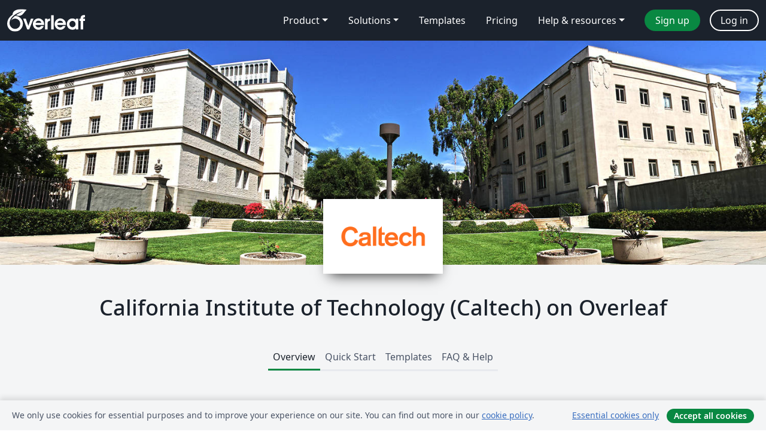

--- FILE ---
content_type: application/javascript;charset=utf-8
request_url: https://cdn.overleaf.com/js/modules/portals/pages/portal-a4aa1efc8571a50d59d7.js
body_size: 1531
content:
"use strict";!function(t,e){if("object"==typeof exports&&"object"==typeof module)module.exports=e();else if("function"==typeof define&&define.amd)define([],e);else{var n=e();for(var r in n)("object"==typeof exports?exports:t)[r]=n[r]}}(self,(()=>(self.webpackChunk_overleaf_web=self.webpackChunk_overleaf_web||[]).push([[6972],{7648:(t,e,n)=>{n.d(e,{A:()=>i});n(82438),n(99819),n(50020),n(74786);var r=n(94482),a=n(45250),s=n(34651);const o="http://www.w3.org/2000/svg",i={getDataAndInitChart:function(t){1===t.length&&s.ajax({url:t.data("url"),type:"GET",success:function(e){e?function(e){let n=null;if(t.attr("class")){const e=t.attr("class").split(" "),s=(0,a.filter)(e,(function(t){return t.startsWith("chart-")})).map((function(t){return t.substring(6)}));n=r.A.getChartOptions("donutChart",s)}else n=r.A.getChartOptions("donutChart");t.parents(".hidden-chart-section").show(),t.height("300px"),r.A.addChart(t,e,n),function(e){const n=e.reduce((function(t,e){return t+e.val}),0);s(document.createElementNS(o,"text")).text(n).attr("class","chart-center-text").appendTo(t)}(e),function(t){function e(){new window.MutationObserver((function(e){if(1!==e.length)return;const a=e[0],o=s(a.target),i="class"!==a.attributeName,c=o.attr("id")!==t.attr("id"),l=!o.attr("class").match(/nvd3-svg/);i||c||l||(t.attr("class","nvd3-iddle"),r(),n())})).observe(t[0],{attributes:!0})}function n(){let e=0;t.find(".nv-series").each((function(t,n){s(n).attr("transform","translate(0,"+e+")"),e+=25;let r=s(n).find("title").first().text();r.length>50&&(r=r.substring(0,50)+"..."),r&&s(this).find("text").text(r)}))}function r(){let e,n,r;t.find("svg, g, text").attr("transform","translate(0,0)");const a=35,s=222;e=t.width()-s/1.5,n=s/2+a,r="translate("+e+","+n+")",t.find(".nv-pieWrap").attr("transform",r);n+=15,r="translate("+e+","+n+")",t.find(".chart-center-text").attr("transform",r);e=30,n=10+a,r="translate("+e+","+n+")",t.find(".nv-legendWrap").attr("transform",r)}e()}(t)}(e):function handleMissingDataError(){t.replaceWith('<div class="overbox overbox-small alert-danger"><em>Unfortunately no data has been collected yet. Please try again later</em></div>')}()},error:function(){!function handleHttpError(){t.replaceWith('<div class="overbox overbox-small alert-danger"><em>Sorry, there was an error fetching your data.Please try again later</em> </div>')}()}})}}},31118:(t,e,n)=>{n(82438),n(57327);var r=n(45250),a=n.n(r),s=n(14950);document.querySelectorAll("[data-ol-faq-search]").forEach((function(t){const e=t.querySelector("[data-ol-search-input]"),n=t.querySelector("[data-ol-search-results]"),r=t.querySelector("[data-ol-search-results-wrapper]"),o=t.querySelector("[data-ol-search-no-results]"),i=t.querySelector("[data-ol-search-sr-help-message]");function c(){r.hidden=!0}function l(){o.hidden=!0}function d(){o.hidden=!1,c()}let u="";async function f(){const t=e.value;if(t!==u){if(u=t,0===t.length)return c(),void l();try{const{hits:e,nbHits:a}=await(0,s.B)(t,{hitsPerPage:20});if(0===a)return void d();i.innerText=a>20?`Showing first 20 results of ${a} for ${t}`:`${a} results for ${t}`,n.innerText="";for(const t of e){const{url:e,pageName:r,content:a}=(0,s.l)(t),o=document.createElement("a");o.className="search-result card",o.href=e;const i=document.createElement("div");i.className="card-body";const c=document.createElement("span");if(c.className="search-result-header",c.innerHTML=r,i.append(c),a){const t=document.createElement("div");t.className="search-result-content",t.innerHTML=a,i.append(t)}o.append(i),n.append(o)}r.hidden=!1,l()}catch(t){d()}}}function h(){const n=e.value;t.querySelectorAll("[data-ol-clear-search]").forEach((t=>{t.hidden=""===n}))}function p(){e.value="",c(),l(),h()}t.querySelectorAll("[data-ol-clear-search]").forEach((t=>{t.addEventListener("click",p)})),t.addEventListener("submit",(t=>(t.preventDefault(),!1))),e.addEventListener("input",a().debounce(f,100)),e.addEventListener("input",h),f(),h()}))},66864:(t,e,n)=>{n(66930),n(31118);var r=n(94482),a=n(7648),s=n(34651);const o={getDataAndInitCharts:()=>{a.A.getDataAndInitChart(s("#institutional-departments-chart"))}};r.A.init(),setTimeout((()=>{o.getDataAndInitCharts()}),1e3)},74786:(t,e,n)=>{var r=n(5613),a=n(38873),s=n(44977),o=n(3770),i=n(96002),c=TypeError;r({target:"Iterator",proto:!0,real:!0},{reduce:function(t){o(this),s(t);var e=i(this),n=arguments.length<2,r=n?void 0:arguments[1],l=0;if(a(e,(function(e){n?(n=!1,r=e):r=t(r,e,l),l++}),{IS_RECORD:!0}),n)throw new c("Reduce of empty iterator with no initial value");return r}})}},t=>(t.O(0,[27582,70277,75079,93027,65060,24686,99612,26348,97519,81920,34651,32569,77474,92439,83081],(()=>{return e=66864,t(t.s=e);var e})),t.O())])));